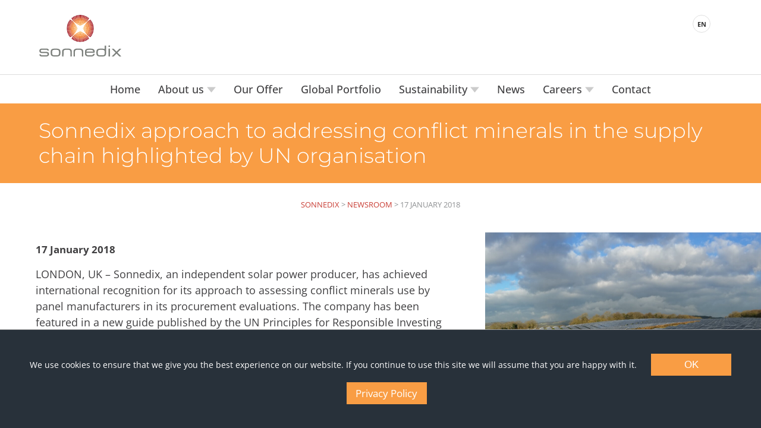

--- FILE ---
content_type: text/html; charset=UTF-8
request_url: https://www.sonnedix.com/news/sonnedix-approach-to-addressing-conflict-minerals-in-the-supply-chain-highlighted-by-un-organisation
body_size: 17057
content:

		<!DOCTYPE html>

	<html lang="en">
	<head>

					<!-- Google tag (gtag.js) -->
			<script async src="https://www.googletagmanager.com/gtag/js?id=G-R0DSZZCT0N"></script>
			<script>
				window.dataLayer = window.dataLayer || [];
				function gtag(){dataLayer.push(arguments);}
				gtag('js', new Date());

				gtag('config', 'G-R0DSZZCT0N');
			</script>
		
		<style>/* #cookie-notice .cn-button {
	border: none;
	display: inline-block !important;
	margin-left: 20px !important;
	width: 150px;
} */
.cookie-notice {
	position: fixed;
	background-color: #28313A;
	color: white;
	padding: 20px;
	bottom: 20px;
	left: 20px;
	right: 20px;
}

.cookie_banner {
	background-color: #28313A	!important;
	border-top: 1px solid #999;
	bottom: 0;
	left: 0;
	padding: 40px;
	position: fixed;
	right: 0;
	text-align: center;
	z-index: 999999;
}

.cookie_banner__text {
	margin-bottom: 20px;
}

.cookie_banner__text {
	color: #fff;
	display: inline-block;
	font-size: 14px;
}

.cookie_banner__button {
	background-color: #f99d44;
	border: none;
	color: #fff;
	cursor: pointer;
	display: inline-block;
	font-size: 17px;
	margin-left: 20px;
	min-width: 135px;
	outline: none;
	padding: 10px 15px;
	transition: all 0.3s;
}

.cookie_banner__button:hover {
	opacity: 0.8;
}
 .Environment {
	position: fixed;
	left: 0;
	top: 200px;
	z-index: 9999;
}

.Environment__inner {
	transform: rotate(-90deg);
	transform-origin: top left;
	padding: 10px;
	text-transform: uppercase;
	font-weight: 500;
	color: #FFF;

}

.Environment--uat .Environment__inner {
	background-color: #FE5100;
}

.Environment--development .Environment__inner {
	background-color: #69B82E;
} /* Montserrat */

/* cyrillic-ext */
@font-face {
  font-family: 'Montserrat';
  font-style: italic;
  font-weight: 100 900;
  font-display: swap;
  src: url(https://fonts.gstatic.com/s/montserrat/v29/JTUQjIg1_i6t8kCHKm459WxRxC7m0dJ9pQOik20.woff2) format('woff2');
  unicode-range: U+0460-052F, U+1C80-1C8A, U+20B4, U+2DE0-2DFF, U+A640-A69F, U+FE2E-FE2F;
}
/* cyrillic */
@font-face {
  font-family: 'Montserrat';
  font-style: italic;
  font-weight: 100 900;
  font-display: swap;
  src: url(https://fonts.gstatic.com/s/montserrat/v29/JTUQjIg1_i6t8kCHKm459WxRzS7m0dJ9pQOik20.woff2) format('woff2');
  unicode-range: U+0301, U+0400-045F, U+0490-0491, U+04B0-04B1, U+2116;
}
/* vietnamese */
@font-face {
  font-family: 'Montserrat';
  font-style: italic;
  font-weight: 100 900;
  font-display: swap;
  src: url(https://fonts.gstatic.com/s/montserrat/v29/JTUQjIg1_i6t8kCHKm459WxRxi7m0dJ9pQOik20.woff2) format('woff2');
  unicode-range: U+0102-0103, U+0110-0111, U+0128-0129, U+0168-0169, U+01A0-01A1, U+01AF-01B0, U+0300-0301, U+0303-0304, U+0308-0309, U+0323, U+0329, U+1EA0-1EF9, U+20AB;
}
/* latin-ext */
@font-face {
  font-family: 'Montserrat';
  font-style: italic;
  font-weight: 100 900;
  font-display: swap;
  src: url(https://fonts.gstatic.com/s/montserrat/v29/JTUQjIg1_i6t8kCHKm459WxRxy7m0dJ9pQOik20.woff2) format('woff2');
  unicode-range: U+0100-02BA, U+02BD-02C5, U+02C7-02CC, U+02CE-02D7, U+02DD-02FF, U+0304, U+0308, U+0329, U+1D00-1DBF, U+1E00-1E9F, U+1EF2-1EFF, U+2020, U+20A0-20AB, U+20AD-20C0, U+2113, U+2C60-2C7F, U+A720-A7FF;
}
/* latin */
@font-face {
  font-family: 'Montserrat';
  font-style: italic;
  font-weight: 100 900;
  font-display: swap;
  src: url(https://fonts.gstatic.com/s/montserrat/v29/JTUQjIg1_i6t8kCHKm459WxRyS7m0dJ9pQOi.woff2) format('woff2');
  unicode-range: U+0000-00FF, U+0131, U+0152-0153, U+02BB-02BC, U+02C6, U+02DA, U+02DC, U+0304, U+0308, U+0329, U+2000-206F, U+20AC, U+2122, U+2191, U+2193, U+2212, U+2215, U+FEFF, U+FFFD;
}
/* cyrillic-ext */
@font-face {
  font-family: 'Montserrat';
  font-style: normal;
  font-weight: 100 900;
  font-display: swap;
  src: url(https://fonts.gstatic.com/s/montserrat/v29/JTUSjIg1_i6t8kCHKm459WRhyyTn89ddpROi.woff2) format('woff2');
  unicode-range: U+0460-052F, U+1C80-1C8A, U+20B4, U+2DE0-2DFF, U+A640-A69F, U+FE2E-FE2F;
}
/* cyrillic */
@font-face {
  font-family: 'Montserrat';
  font-style: normal;
  font-weight: 100 900;
  font-display: swap;
  src: url(https://fonts.gstatic.com/s/montserrat/v29/JTUSjIg1_i6t8kCHKm459W1hyyTn89ddpROi.woff2) format('woff2');
  unicode-range: U+0301, U+0400-045F, U+0490-0491, U+04B0-04B1, U+2116;
}
/* vietnamese */
@font-face {
  font-family: 'Montserrat';
  font-style: normal;
  font-weight: 100 900;
  font-display: swap;
  src: url(https://fonts.gstatic.com/s/montserrat/v29/JTUSjIg1_i6t8kCHKm459WZhyyTn89ddpROi.woff2) format('woff2');
  unicode-range: U+0102-0103, U+0110-0111, U+0128-0129, U+0168-0169, U+01A0-01A1, U+01AF-01B0, U+0300-0301, U+0303-0304, U+0308-0309, U+0323, U+0329, U+1EA0-1EF9, U+20AB;
}
/* latin-ext */
@font-face {
  font-family: 'Montserrat';
  font-style: normal;
  font-weight: 100 900;
  font-display: swap;
  src: url(https://fonts.gstatic.com/s/montserrat/v29/JTUSjIg1_i6t8kCHKm459WdhyyTn89ddpROi.woff2) format('woff2');
  unicode-range: U+0100-02BA, U+02BD-02C5, U+02C7-02CC, U+02CE-02D7, U+02DD-02FF, U+0304, U+0308, U+0329, U+1D00-1DBF, U+1E00-1E9F, U+1EF2-1EFF, U+2020, U+20A0-20AB, U+20AD-20C0, U+2113, U+2C60-2C7F, U+A720-A7FF;
}
/* latin */
@font-face {
  font-family: 'Montserrat';
  font-style: normal;
  font-weight: 100 900;
  font-display: swap;
  src: url(https://fonts.gstatic.com/s/montserrat/v29/JTUSjIg1_i6t8kCHKm459WlhyyTn89ddpQ.woff2) format('woff2');
  unicode-range: U+0000-00FF, U+0131, U+0152-0153, U+02BB-02BC, U+02C6, U+02DA, U+02DC, U+0304, U+0308, U+0329, U+2000-206F, U+20AC, U+2122, U+2191, U+2193, U+2212, U+2215, U+FEFF, U+FFFD;
}

/* Open Sans */
/* cyrillic-ext */
@font-face {
  font-family: 'Open Sans';
  font-style: italic;
  font-weight: 300 800;
  font-stretch: 100%;
  font-display: swap;
  src: url(https://fonts.gstatic.com/s/opensans/v40/memtYaGs126MiZpBA-UFUIcVXSCEkx2cmqvXlWqWtE6F15M.woff2) format('woff2');
  unicode-range: U+0460-052F, U+1C80-1C8A, U+20B4, U+2DE0-2DFF, U+A640-A69F, U+FE2E-FE2F;
}
/* cyrillic */
@font-face {
  font-family: 'Open Sans';
  font-style: italic;
  font-weight: 300 800;
  font-stretch: 100%;
  font-display: swap;
  src: url(https://fonts.gstatic.com/s/opensans/v40/memtYaGs126MiZpBA-UFUIcVXSCEkx2cmqvXlWqWvU6F15M.woff2) format('woff2');
  unicode-range: U+0301, U+0400-045F, U+0490-0491, U+04B0-04B1, U+2116;
}
/* greek-ext */
@font-face {
  font-family: 'Open Sans';
  font-style: italic;
  font-weight: 300 800;
  font-stretch: 100%;
  font-display: swap;
  src: url(https://fonts.gstatic.com/s/opensans/v40/memtYaGs126MiZpBA-UFUIcVXSCEkx2cmqvXlWqWtU6F15M.woff2) format('woff2');
  unicode-range: U+1F00-1FFF;
}
/* greek */
@font-face {
  font-family: 'Open Sans';
  font-style: italic;
  font-weight: 300 800;
  font-stretch: 100%;
  font-display: swap;
  src: url(https://fonts.gstatic.com/s/opensans/v40/memtYaGs126MiZpBA-UFUIcVXSCEkx2cmqvXlWqWuk6F15M.woff2) format('woff2');
  unicode-range: U+0370-0377, U+037A-037F, U+0384-038A, U+038C, U+038E-03A1, U+03A3-03FF;
}
/* hebrew */
@font-face {
  font-family: 'Open Sans';
  font-style: italic;
  font-weight: 300 800;
  font-stretch: 100%;
  font-display: swap;
  src: url(https://fonts.gstatic.com/s/opensans/v40/memtYaGs126MiZpBA-UFUIcVXSCEkx2cmqvXlWqWu06F15M.woff2) format('woff2');
  unicode-range: U+0307-0308, U+0590-05FF, U+200C-2010, U+20AA, U+25CC, U+FB1D-FB4F;
}
/* math */
@font-face {
  font-family: 'Open Sans';
  font-style: italic;
  font-weight: 300 800;
  font-stretch: 100%;
  font-display: swap;
  src: url(https://fonts.gstatic.com/s/opensans/v40/memtYaGs126MiZpBA-UFUIcVXSCEkx2cmqvXlWqWxU6F15M.woff2) format('woff2');
  unicode-range: U+0302-0303, U+0305, U+0307-0308, U+0310, U+0312, U+0315, U+031A, U+0326-0327, U+032C, U+032F-0330, U+0332-0333, U+0338, U+033A, U+0346, U+034D, U+0391-03A1, U+03A3-03A9, U+03B1-03C9, U+03D1, U+03D5-03D6, U+03F0-03F1, U+03F4-03F5, U+2016-2017, U+2034-2038, U+203C, U+2040, U+2043, U+2047, U+2050, U+2057, U+205F, U+2070-2071, U+2074-208E, U+2090-209C, U+20D0-20DC, U+20E1, U+20E5-20EF, U+2100-2112, U+2114-2115, U+2117-2121, U+2123-214F, U+2190, U+2192, U+2194-21AE, U+21B0-21E5, U+21F1-21F2, U+21F4-2211, U+2213-2214, U+2216-22FF, U+2308-230B, U+2310, U+2319, U+231C-2321, U+2336-237A, U+237C, U+2395, U+239B-23B7, U+23D0, U+23DC-23E1, U+2474-2475, U+25AF, U+25B3, U+25B7, U+25BD, U+25C1, U+25CA, U+25CC, U+25FB, U+266D-266F, U+27C0-27FF, U+2900-2AFF, U+2B0E-2B11, U+2B30-2B4C, U+2BFE, U+3030, U+FF5B, U+FF5D, U+1D400-1D7FF, U+1EE00-1EEFF;
}
/* symbols */
@font-face {
  font-family: 'Open Sans';
  font-style: italic;
  font-weight: 300 800;
  font-stretch: 100%;
  font-display: swap;
  src: url(https://fonts.gstatic.com/s/opensans/v40/memtYaGs126MiZpBA-UFUIcVXSCEkx2cmqvXlWqW106F15M.woff2) format('woff2');
  unicode-range: U+0001-000C, U+000E-001F, U+007F-009F, U+20DD-20E0, U+20E2-20E4, U+2150-218F, U+2190, U+2192, U+2194-2199, U+21AF, U+21E6-21F0, U+21F3, U+2218-2219, U+2299, U+22C4-22C6, U+2300-243F, U+2440-244A, U+2460-24FF, U+25A0-27BF, U+2800-28FF, U+2921-2922, U+2981, U+29BF, U+29EB, U+2B00-2BFF, U+4DC0-4DFF, U+FFF9-FFFB, U+10140-1018E, U+10190-1019C, U+101A0, U+101D0-101FD, U+102E0-102FB, U+10E60-10E7E, U+1D2C0-1D2D3, U+1D2E0-1D37F, U+1F000-1F0FF, U+1F100-1F1AD, U+1F1E6-1F1FF, U+1F30D-1F30F, U+1F315, U+1F31C, U+1F31E, U+1F320-1F32C, U+1F336, U+1F378, U+1F37D, U+1F382, U+1F393-1F39F, U+1F3A7-1F3A8, U+1F3AC-1F3AF, U+1F3C2, U+1F3C4-1F3C6, U+1F3CA-1F3CE, U+1F3D4-1F3E0, U+1F3ED, U+1F3F1-1F3F3, U+1F3F5-1F3F7, U+1F408, U+1F415, U+1F41F, U+1F426, U+1F43F, U+1F441-1F442, U+1F444, U+1F446-1F449, U+1F44C-1F44E, U+1F453, U+1F46A, U+1F47D, U+1F4A3, U+1F4B0, U+1F4B3, U+1F4B9, U+1F4BB, U+1F4BF, U+1F4C8-1F4CB, U+1F4D6, U+1F4DA, U+1F4DF, U+1F4E3-1F4E6, U+1F4EA-1F4ED, U+1F4F7, U+1F4F9-1F4FB, U+1F4FD-1F4FE, U+1F503, U+1F507-1F50B, U+1F50D, U+1F512-1F513, U+1F53E-1F54A, U+1F54F-1F5FA, U+1F610, U+1F650-1F67F, U+1F687, U+1F68D, U+1F691, U+1F694, U+1F698, U+1F6AD, U+1F6B2, U+1F6B9-1F6BA, U+1F6BC, U+1F6C6-1F6CF, U+1F6D3-1F6D7, U+1F6E0-1F6EA, U+1F6F0-1F6F3, U+1F6F7-1F6FC, U+1F700-1F7FF, U+1F800-1F80B, U+1F810-1F847, U+1F850-1F859, U+1F860-1F887, U+1F890-1F8AD, U+1F8B0-1F8BB, U+1F8C0-1F8C1, U+1F900-1F90B, U+1F93B, U+1F946, U+1F984, U+1F996, U+1F9E9, U+1FA00-1FA6F, U+1FA70-1FA7C, U+1FA80-1FA89, U+1FA8F-1FAC6, U+1FACE-1FADC, U+1FADF-1FAE9, U+1FAF0-1FAF8, U+1FB00-1FBFF;
}
/* vietnamese */
@font-face {
  font-family: 'Open Sans';
  font-style: italic;
  font-weight: 300 800;
  font-stretch: 100%;
  font-display: swap;
  src: url(https://fonts.gstatic.com/s/opensans/v40/memtYaGs126MiZpBA-UFUIcVXSCEkx2cmqvXlWqWtk6F15M.woff2) format('woff2');
  unicode-range: U+0102-0103, U+0110-0111, U+0128-0129, U+0168-0169, U+01A0-01A1, U+01AF-01B0, U+0300-0301, U+0303-0304, U+0308-0309, U+0323, U+0329, U+1EA0-1EF9, U+20AB;
}
/* latin-ext */
@font-face {
  font-family: 'Open Sans';
  font-style: italic;
  font-weight: 300 800;
  font-stretch: 100%;
  font-display: swap;
  src: url(https://fonts.gstatic.com/s/opensans/v40/memtYaGs126MiZpBA-UFUIcVXSCEkx2cmqvXlWqWt06F15M.woff2) format('woff2');
  unicode-range: U+0100-02BA, U+02BD-02C5, U+02C7-02CC, U+02CE-02D7, U+02DD-02FF, U+0304, U+0308, U+0329, U+1D00-1DBF, U+1E00-1E9F, U+1EF2-1EFF, U+2020, U+20A0-20AB, U+20AD-20C0, U+2113, U+2C60-2C7F, U+A720-A7FF;
}
/* latin */
@font-face {
  font-family: 'Open Sans';
  font-style: italic;
  font-weight: 300 800;
  font-stretch: 100%;
  font-display: swap;
  src: url(https://fonts.gstatic.com/s/opensans/v40/memtYaGs126MiZpBA-UFUIcVXSCEkx2cmqvXlWqWuU6F.woff2) format('woff2');
  unicode-range: U+0000-00FF, U+0131, U+0152-0153, U+02BB-02BC, U+02C6, U+02DA, U+02DC, U+0304, U+0308, U+0329, U+2000-206F, U+20AC, U+2122, U+2191, U+2193, U+2212, U+2215, U+FEFF, U+FFFD;
}
/* cyrillic-ext */
@font-face {
  font-family: 'Open Sans';
  font-style: normal;
  font-weight: 300 800;
  font-stretch: 100%;
  font-display: swap;
  src: url(https://fonts.gstatic.com/s/opensans/v40/memvYaGs126MiZpBA-UvWbX2vVnXBbObj2OVTSKmu1aB.woff2) format('woff2');
  unicode-range: U+0460-052F, U+1C80-1C8A, U+20B4, U+2DE0-2DFF, U+A640-A69F, U+FE2E-FE2F;
}
/* cyrillic */
@font-face {
  font-family: 'Open Sans';
  font-style: normal;
  font-weight: 300 800;
  font-stretch: 100%;
  font-display: swap;
  src: url(https://fonts.gstatic.com/s/opensans/v40/memvYaGs126MiZpBA-UvWbX2vVnXBbObj2OVTSumu1aB.woff2) format('woff2');
  unicode-range: U+0301, U+0400-045F, U+0490-0491, U+04B0-04B1, U+2116;
}
/* greek-ext */
@font-face {
  font-family: 'Open Sans';
  font-style: normal;
  font-weight: 300 800;
  font-stretch: 100%;
  font-display: swap;
  src: url(https://fonts.gstatic.com/s/opensans/v40/memvYaGs126MiZpBA-UvWbX2vVnXBbObj2OVTSOmu1aB.woff2) format('woff2');
  unicode-range: U+1F00-1FFF;
}
/* greek */
@font-face {
  font-family: 'Open Sans';
  font-style: normal;
  font-weight: 300 800;
  font-stretch: 100%;
  font-display: swap;
  src: url(https://fonts.gstatic.com/s/opensans/v40/memvYaGs126MiZpBA-UvWbX2vVnXBbObj2OVTSymu1aB.woff2) format('woff2');
  unicode-range: U+0370-0377, U+037A-037F, U+0384-038A, U+038C, U+038E-03A1, U+03A3-03FF;
}
/* hebrew */
@font-face {
  font-family: 'Open Sans';
  font-style: normal;
  font-weight: 300 800;
  font-stretch: 100%;
  font-display: swap;
  src: url(https://fonts.gstatic.com/s/opensans/v40/memvYaGs126MiZpBA-UvWbX2vVnXBbObj2OVTS2mu1aB.woff2) format('woff2');
  unicode-range: U+0307-0308, U+0590-05FF, U+200C-2010, U+20AA, U+25CC, U+FB1D-FB4F;
}
/* math */
@font-face {
  font-family: 'Open Sans';
  font-style: normal;
  font-weight: 300 800;
  font-stretch: 100%;
  font-display: swap;
  src: url(https://fonts.gstatic.com/s/opensans/v40/memvYaGs126MiZpBA-UvWbX2vVnXBbObj2OVTVOmu1aB.woff2) format('woff2');
  unicode-range: U+0302-0303, U+0305, U+0307-0308, U+0310, U+0312, U+0315, U+031A, U+0326-0327, U+032C, U+032F-0330, U+0332-0333, U+0338, U+033A, U+0346, U+034D, U+0391-03A1, U+03A3-03A9, U+03B1-03C9, U+03D1, U+03D5-03D6, U+03F0-03F1, U+03F4-03F5, U+2016-2017, U+2034-2038, U+203C, U+2040, U+2043, U+2047, U+2050, U+2057, U+205F, U+2070-2071, U+2074-208E, U+2090-209C, U+20D0-20DC, U+20E1, U+20E5-20EF, U+2100-2112, U+2114-2115, U+2117-2121, U+2123-214F, U+2190, U+2192, U+2194-21AE, U+21B0-21E5, U+21F1-21F2, U+21F4-2211, U+2213-2214, U+2216-22FF, U+2308-230B, U+2310, U+2319, U+231C-2321, U+2336-237A, U+237C, U+2395, U+239B-23B7, U+23D0, U+23DC-23E1, U+2474-2475, U+25AF, U+25B3, U+25B7, U+25BD, U+25C1, U+25CA, U+25CC, U+25FB, U+266D-266F, U+27C0-27FF, U+2900-2AFF, U+2B0E-2B11, U+2B30-2B4C, U+2BFE, U+3030, U+FF5B, U+FF5D, U+1D400-1D7FF, U+1EE00-1EEFF;
}
/* symbols */
@font-face {
  font-family: 'Open Sans';
  font-style: normal;
  font-weight: 300 800;
  font-stretch: 100%;
  font-display: swap;
  src: url(https://fonts.gstatic.com/s/opensans/v40/memvYaGs126MiZpBA-UvWbX2vVnXBbObj2OVTUGmu1aB.woff2) format('woff2');
  unicode-range: U+0001-000C, U+000E-001F, U+007F-009F, U+20DD-20E0, U+20E2-20E4, U+2150-218F, U+2190, U+2192, U+2194-2199, U+21AF, U+21E6-21F0, U+21F3, U+2218-2219, U+2299, U+22C4-22C6, U+2300-243F, U+2440-244A, U+2460-24FF, U+25A0-27BF, U+2800-28FF, U+2921-2922, U+2981, U+29BF, U+29EB, U+2B00-2BFF, U+4DC0-4DFF, U+FFF9-FFFB, U+10140-1018E, U+10190-1019C, U+101A0, U+101D0-101FD, U+102E0-102FB, U+10E60-10E7E, U+1D2C0-1D2D3, U+1D2E0-1D37F, U+1F000-1F0FF, U+1F100-1F1AD, U+1F1E6-1F1FF, U+1F30D-1F30F, U+1F315, U+1F31C, U+1F31E, U+1F320-1F32C, U+1F336, U+1F378, U+1F37D, U+1F382, U+1F393-1F39F, U+1F3A7-1F3A8, U+1F3AC-1F3AF, U+1F3C2, U+1F3C4-1F3C6, U+1F3CA-1F3CE, U+1F3D4-1F3E0, U+1F3ED, U+1F3F1-1F3F3, U+1F3F5-1F3F7, U+1F408, U+1F415, U+1F41F, U+1F426, U+1F43F, U+1F441-1F442, U+1F444, U+1F446-1F449, U+1F44C-1F44E, U+1F453, U+1F46A, U+1F47D, U+1F4A3, U+1F4B0, U+1F4B3, U+1F4B9, U+1F4BB, U+1F4BF, U+1F4C8-1F4CB, U+1F4D6, U+1F4DA, U+1F4DF, U+1F4E3-1F4E6, U+1F4EA-1F4ED, U+1F4F7, U+1F4F9-1F4FB, U+1F4FD-1F4FE, U+1F503, U+1F507-1F50B, U+1F50D, U+1F512-1F513, U+1F53E-1F54A, U+1F54F-1F5FA, U+1F610, U+1F650-1F67F, U+1F687, U+1F68D, U+1F691, U+1F694, U+1F698, U+1F6AD, U+1F6B2, U+1F6B9-1F6BA, U+1F6BC, U+1F6C6-1F6CF, U+1F6D3-1F6D7, U+1F6E0-1F6EA, U+1F6F0-1F6F3, U+1F6F7-1F6FC, U+1F700-1F7FF, U+1F800-1F80B, U+1F810-1F847, U+1F850-1F859, U+1F860-1F887, U+1F890-1F8AD, U+1F8B0-1F8BB, U+1F8C0-1F8C1, U+1F900-1F90B, U+1F93B, U+1F946, U+1F984, U+1F996, U+1F9E9, U+1FA00-1FA6F, U+1FA70-1FA7C, U+1FA80-1FA89, U+1FA8F-1FAC6, U+1FACE-1FADC, U+1FADF-1FAE9, U+1FAF0-1FAF8, U+1FB00-1FBFF;
}
/* vietnamese */
@font-face {
  font-family: 'Open Sans';
  font-style: normal;
  font-weight: 300 800;
  font-stretch: 100%;
  font-display: swap;
  src: url(https://fonts.gstatic.com/s/opensans/v40/memvYaGs126MiZpBA-UvWbX2vVnXBbObj2OVTSCmu1aB.woff2) format('woff2');
  unicode-range: U+0102-0103, U+0110-0111, U+0128-0129, U+0168-0169, U+01A0-01A1, U+01AF-01B0, U+0300-0301, U+0303-0304, U+0308-0309, U+0323, U+0329, U+1EA0-1EF9, U+20AB;
}
/* latin-ext */
@font-face {
  font-family: 'Open Sans';
  font-style: normal;
  font-weight: 300 800;
  font-stretch: 100%;
  font-display: swap;
  src: url(https://fonts.gstatic.com/s/opensans/v40/memvYaGs126MiZpBA-UvWbX2vVnXBbObj2OVTSGmu1aB.woff2) format('woff2');
  unicode-range: U+0100-02BA, U+02BD-02C5, U+02C7-02CC, U+02CE-02D7, U+02DD-02FF, U+0304, U+0308, U+0329, U+1D00-1DBF, U+1E00-1E9F, U+1EF2-1EFF, U+2020, U+20A0-20AB, U+20AD-20C0, U+2113, U+2C60-2C7F, U+A720-A7FF;
}
/* latin */
@font-face {
  font-family: 'Open Sans';
  font-style: normal;
  font-weight: 300 800;
  font-stretch: 100%;
  font-display: swap;
  src: url(https://fonts.gstatic.com/s/opensans/v40/memvYaGs126MiZpBA-UvWbX2vVnXBbObj2OVTS-muw.woff2) format('woff2');
  unicode-range: U+0000-00FF, U+0131, U+0152-0153, U+02BB-02BC, U+02C6, U+02DA, U+02DC, U+0304, U+0308, U+0329, U+2000-206F, U+20AC, U+2122, U+2191, U+2193, U+2212, U+2215, U+FEFF, U+FFFD;
} /*
orange: #f99d44;
red: #c93e35;
green: #8f9e59;
light-blue: #6fb5d7;
dark-blue: #6d8e9c;
light-grey: #f4f4f4;
dark-grey: #28313A;
*/

* {
	margin: 0;
	padding: 0;
	line-height: 1;
	list-style-type: none;
	-webkit-box-sizing: border-box;
	        box-sizing: border-box;
	-webkit-font-smoothing: antialiased;
  	-moz-osx-font-smoothing: grayscale;
  	background-repeat: no-repeat;
  	background-position: center center;
  	-webkit-transition: all 0.5s ease;
  	-o-transition: all 0.5s ease;
  	transition: all 0.5s ease
}

body {
	color: #414042;
	font-family: "Open Sans", sans-serif;
  	font-optical-sizing: auto;
	font-size: 17px;
}



/* Headings, Paragraphs, Anchors and Lists
---------------------------------------------------------*/

h1 {
	color: #c93e35;
	font-family: "Montserrat", sans-serif;
	font-size: 30px;
	font-weight: 400;
	line-height: 120%;
}

hr {
	border: 0;
	max-width: 200px;
	background-color: #A7A9AC;
	height: 5px;
	margin-top: 20px;
}

h2 {
	font-family: "Montserrat", sans-serif;
	font-size: 25px;
}

h3 {
	font-family: "Montserrat", sans-serif;
}


p, .singlenews__main li {
	color: #414042;
	font-size: 18px;
	line-height: 1.5;
	margin: 0 0 20px 0;
}

a {
	text-decoration: none;
	color: #c93e35;
}

a:hover {
	opacity: 0.8;
}

/*
Colours
--------------------------------------------------------*/

.white {
	color: #fff;
}

.orangeBG {
	background-color: #fff;
}

.orange {
	color: #f99d44;
}

.orangeBG {
	background-color: #f99d44;
}

.red {
	color: #c93e35;
}

.redBG {
	background-color: #c93e35;
}

.green {
	color: #8f9e59;
}

.greenBG {
	background-color: #8f9e59;
}

.light-blue {
	color: #6fb5d7;
}

.light-blueBG {
	background-color: #6fb5d7;
}

.dark-blue {
	color: #6d8e9c;
}

.dark-blueBG {
	background-color: #6d8e9c;
}

.light-grey {
	color: #f4f4f4;
}

.light-greyBG {
	background-color: #f4f4f4;
}

.dark-grey {
	color: #28313A;
}

.dark-greyBG {
	background-color: #28313A;
}

.aqua {
	color: #007b97 ;
}

.aquaBG {
	background-color: #007b97 ;
}


/* Wrappers
---------------------------------------------------------*/

.wrapper {
	margin: 0 auto;
	max-width: 1440px;
}

.container {
	align-items: inherit;
	-webkit-box-pack: inherit;
	-ms-flex-pack: inherit;
	display: inherit;
	-webkit-box-align: inherit;
	-ms-flex-align: inherit;
	justify-content: inherit;
	margin: 0 auto;
	max-width: 1190px;
	padding-left: 20px;
	padding-right: 20px;
	width: 100%;
}

/* 
 * Cookie Notice
 */



/**	
 * Theatre
 **/

.theatre {
    position:  fixed;
    display:  flex;
    justify-content: center;
    align-items:  center;
    top:  0; bottom:  0;
    left:  0; right:  0;
    background-color: rgba(0, 0, 0, 0.7);
    z-index: 99;
}

.theatre__window {
	background-color: #FFF;
	box-shadow: 0px 0px 70px rgba(0, 0, 0, 0.9);
	height: 800px;
	position: relative;
    width: 80%;
}

.theatre__window iframe {
	height: 800px !important;
    width: 100% !important;
}

.theatre__close {
	color: #fff;
	content: 'X';
	cursor: pointer;
	font-size: 32px;
	position: absolute;
	top: -50px;
	right: 0;
}

img.size-large {
	width: 100%;
	height: auto;
}

.media_kit__link {
	border-bottom: 1px solid #E8E8E8;
	color: #414042;
	display: block;
	max-width: 500px;	
	text-align: left;
	padding: 10px 10px 10px 0;
	line-height: 140%;
}

.media_kit__link:hover {
	color: #c93e35;
}

@media only screen and (max-width: 1440px) {

	.theatre__window {
		width: 90%;
	}

}

@media only screen and (max-width: 1200px) {

	.theatre__window {
		height: 662px;
	}

	.theatre__window iframe {
		height: 662px !important;
	}
}


@media only screen and (max-width: 1000px) {

	.theatre__window {
		height: 562px;
		/* width: 100%; */
	}

	.theatre__window iframe {
		height: 562px !important;
	}
}

@media only screen and (max-width: 800px) {

	.theatre__window {
		height: 450px;
	}
	.theatre__window iframe {
		height: 450px !important;
	}
	
}

@media only screen and (max-width: 670px) {

	.theatre__window {
		height: 360px;
	}
	.theatre__window iframe {
		height: 360px !important;
	}
	
}

@media only screen and (max-width: 570px) {

	.theatre__window {
		height: 320px;
		width: 100%;
	}
	.theatre__window iframe {
		height: 320px !important;
	}
	
}

@media only screen and (max-width: 430px) {

	.theatre__window {
		height: 300px;
	}
	
	.theatre__window iframe {
		height: 300px !important;
	}
}


@media only screen and (max-width: 380px) {

	.container {
		padding-left: 10px;
		padding-right: 10px;
	}
}
 /* Slider */
.slick-slider
{
    position: relative;

    display: block;
    box-sizing: border-box;

    -webkit-user-select: none;
       -moz-user-select: none;
        -ms-user-select: none;
            user-select: none;

    -webkit-touch-callout: none;
    -khtml-user-select: none;
    -ms-touch-action: pan-y;
        touch-action: pan-y;
    -webkit-tap-highlight-color: transparent;
}

.slick-list
{
    position: relative;

    display: block;
    overflow: hidden;

    margin: 0;
    padding: 0;
}
.slick-list:focus
{
    outline: none;
}
.slick-list.dragging
{
    cursor: pointer;
    cursor: hand;
}

.slick-slider .slick-track,
.slick-slider .slick-list
{
    -webkit-transform: translate3d(0, 0, 0);
       -moz-transform: translate3d(0, 0, 0);
        -ms-transform: translate3d(0, 0, 0);
         -o-transform: translate3d(0, 0, 0);
            transform: translate3d(0, 0, 0);
}

.slick-track
{
    position: relative;
    top: 0;
    left: 0;

    display: block;
    margin-left: auto;
    margin-right: auto;
}
.slick-track:before,
.slick-track:after
{
    display: table;

    content: '';
}
.slick-track:after
{
    clear: both;
}
.slick-loading .slick-track
{
    visibility: hidden;
}

.slick-slide
{
    display: none;
    float: left;

    height: 100%;
    min-height: 1px;
}
[dir='rtl'] .slick-slide
{
    float: right;
}
.slick-slide img
{
    display: block;
}
.slick-slide.slick-loading img
{
    display: none;
}
.slick-slide.dragging img
{
    pointer-events: none;
}
.slick-initialized .slick-slide
{
    display: block;
}
.slick-loading .slick-slide
{
    visibility: hidden;
}
.slick-vertical .slick-slide
{
    display: block;

    height: auto;

    border: 1px solid transparent;
}
.slick-arrow.slick-hidden {
    display: none;
} /* Navigation CSS */

.header__navigation {
	--animate-duration: 0.5s; 
	background-color: #fff;
	bottom: 0;
	box-shadow: -2px 0 8px #999;
	display: none;
	overflow: scroll;
	padding: 8em 0 0 4em;
	position: fixed;
	right: 0;
	top: 0;
	width: 400px;
	z-index: 999;
}

.header__navigation.active, 
.header__navigation .sub-menu.active, 
.header__navigation__overlay.active {
	display: block;
}

.trigger.rotate {
	transform: rotate(180deg);
}

.header__navigation .menu_item {
	margin: 30px 0;
	text-align: left;
}

.trigger {
	background-repeat: no-repeat;
	background-size: contain;
	cursor: pointer;
	display: inline-block;
	height: 10px;
	margin-left: 5px;
	width: 30px;
}

.header__navigation .menu_item a {
	color: #434244;
	display: inline-block;
	font-size: 20px;
	font-weight: 600;
	padding: 5px;
	text-align: left;
}

.header__navigation .menu_item.current > a, 
.header__navigation a:focus, 
.header__navigation a:active {
	color: #FE5000;
}

.header__navigation .sub_menu {
	display: none;
}

.header__navigation .sub_menu.active {
	display: block;
}

.header__navigation .sub_menu .menu_item {
	margin: 10px 0;
}

.header__navigation .sub_menu .menu_item a {
	font-size: 16px;
	font-weight: 300;
}


@media only screen and (max-width: 650px) {

	.header__navigation {
		width: 80%;
	}
}
 /* Header
---------------------------------------------------------*/

.header {
	display: -webkit-box;  
	display: -ms-flexbox;
	display: flex;
	
	-webkit-box-align: flex-start;
    -ms-flex-align: flex-start;
    align-items: flex-start;
	
	-webkit-box-pack: justify;
    -ms-flex-pack: justify;
    justify-content: space-between;

	margin: 25px auto;
}

.header__rightContainer {
    position: relative;
}

.header__logo {
	display: block;
	background-image: url('../images/Sonnedix_PrimaryLogo.svg');
	background-repeat: no-repeat;
	background-size: contain;
	width: 140px;
	height: 70px;
}

.header__searchMenuDiv  {
	display: -webkit-box;  
	display: -ms-flexbox;
	display: flex;
	
	-webkit-box-align: flex-end;
    -ms-flex-align: flex-end;
    align-items: flex-end;

	-webkit-box-orient: horizontal;
	-webkit-box-direction: reverse;
	-ms-flex-direction: row-reverse;
	flex-direction: row-reverse; 

	margin: 35px 25px 10px 0;
}

.header__searchBar {
    border: 0;
    background-color: #CCCCCC;
    background-image: url('../svg/searchIcon.svg');
    background-position: center 3px;
    background-size: 22px;
    font-size: 14px;
    height: 28px;
    margin-right: 20px;
    outline: none;
    padding-left: 28px;
    width: 28px;
}

.header__searchBar:active, 
.header__searchBar:focus {
	background-position: 3px center;
	width: 300px;
}

.hamburger {
	background-color: transparent;
	border: 0;
	color: inherit;
	cursor: pointer;
	display: none;
	font: inherit;
	outline: none;
	overflow: visible;
	padding: 0;
	text-transform: none;
	-webkit-transition-property: opacity, -webkit-filter;
	transition-property: opacity, -webkit-filter;
	-o-transition-property: opacity, filter;
	transition-property: opacity, filter;
	transition-property: opacity, filter, -webkit-filter;
	-webkit-transition-duration: 0.15s;
	     -o-transition-duration: 0.15s;
	        transition-duration: 0.15s;
	-webkit-transition-timing-function: linear;
	     -o-transition-timing-function: linear;
	        transition-timing-function: linear;
	z-index: 999999999;
}

.hamburger:hover, 
.hamburger.is-active:hover {
	opacity: 0.7;
	outline: none;
}

.hamburger.is-active .hamburger-inner,
.hamburger.is-active .hamburger-inner::before,
.hamburger.is-active .hamburger-inner::after {
	background-color: #737773; 
}

.hamburger-box {
	width: 40px;
	height: 24px;
	display: inline-block;
	outline: none;
	position: relative;
}

.hamburger-inner {
	display: block;
	top: 50%;
	margin-top: -2px; 
}
.hamburger-inner, .hamburger-inner::before, .hamburger-inner::after {
	width: 40px;
	height: 2px;
	background-color: #737773; 
	border-radius: 4px;
	position: absolute;
	-webkit-transition-property: -webkit-transform;
	transition-property: -webkit-transform;
	-o-transition-property: transform;
	transition-property: transform;
	transition-property: transform, -webkit-transform;
	-webkit-transition-duration: 0.15s;
	     -o-transition-duration: 0.15s;
	        transition-duration: 0.15s;
	-webkit-transition-timing-function: ease;
	     -o-transition-timing-function: ease;
	        transition-timing-function: ease; 
}

.hamburger-inner::before, .hamburger-inner::after{ 
	content: "";
	display: block;
}

.hamburger-inner::before {
	top: -10px; 
}

.hamburger-inner::after {
	bottom: -10px; 
}

/*
* Hamburger Spin
*/
.hamburger--spin .hamburger-inner {
	-webkit-transition-duration: 0.22s;
	     -o-transition-duration: 0.22s;
	        transition-duration: 0.22s;
	-webkit-transition-timing-function: cubic-bezier(0.55, 0.055, 0.675, 0.19);
	     -o-transition-timing-function: cubic-bezier(0.55, 0.055, 0.675, 0.19);
	        transition-timing-function: cubic-bezier(0.55, 0.055, 0.675, 0.19); 
}

.hamburger--spin .hamburger-inner::before {
	-webkit-transition: top 0.1s 0.25s ease-in, opacity 0.1s ease-in;
	-o-transition: top 0.1s 0.25s ease-in, opacity 0.1s ease-in;
	transition: top 0.1s 0.25s ease-in, opacity 0.1s ease-in;
}

.hamburger--spin .hamburger-inner::after {
	-webkit-transition: bottom 0.1s 0.25s ease-in, -webkit-transform 0.22s cubic-bezier(0.55, 0.055, 0.675, 0.19);
	transition: bottom 0.1s 0.25s ease-in, -webkit-transform 0.22s cubic-bezier(0.55, 0.055, 0.675, 0.19);
	-o-transition: bottom 0.1s 0.25s ease-in, transform 0.22s cubic-bezier(0.55, 0.055, 0.675, 0.19);
	transition: bottom 0.1s 0.25s ease-in, transform 0.22s cubic-bezier(0.55, 0.055, 0.675, 0.19);
	transition: bottom 0.1s 0.25s ease-in, transform 0.22s cubic-bezier(0.55, 0.055, 0.675, 0.19), -webkit-transform 0.22s cubic-bezier(0.55, 0.055, 0.675, 0.19);
}

.hamburger--spin.is-active .hamburger-inner {
	-webkit-transform: rotate(225deg);
	    -ms-transform: rotate(225deg);
	        transform: rotate(225deg);
	-webkit-transition-delay: 0.12s;
	     -o-transition-delay: 0.12s;
	        transition-delay: 0.12s;
	-webkit-transition-timing-function: cubic-bezier(0.215, 0.61, 0.355, 1);
	     -o-transition-timing-function: cubic-bezier(0.215, 0.61, 0.355, 1);
	        transition-timing-function: cubic-bezier(0.215, 0.61, 0.355, 1); 
}

.hamburger--spin.is-active .hamburger-inner::before {
	top: 0;
	opacity: 0;
	-webkit-transition: top 0.1s ease-out, opacity 0.1s 0.12s ease-out;
	-o-transition: top 0.1s ease-out, opacity 0.1s 0.12s ease-out;
	transition: top 0.1s ease-out, opacity 0.1s 0.12s ease-out;
}

.hamburger--spin.is-active .hamburger-inner::after {
	bottom: 0;
	-webkit-transform: rotate(-90deg);
	    -ms-transform: rotate(-90deg);
	        transform: rotate(-90deg);
	-webkit-transition: bottom 0.1s ease-out, -webkit-transform 0.22s 0.12s cubic-bezier(0.215, 0.61, 0.355, 1);
	transition: bottom 0.1s ease-out, -webkit-transform 0.22s 0.12s cubic-bezier(0.215, 0.61, 0.355, 1);
	-o-transition: bottom 0.1s ease-out, transform 0.22s 0.12s cubic-bezier(0.215, 0.61, 0.355, 1);
	transition: bottom 0.1s ease-out, transform 0.22s 0.12s cubic-bezier(0.215, 0.61, 0.355, 1);
	transition: bottom 0.1s ease-out, transform 0.22s 0.12s cubic-bezier(0.215, 0.61, 0.355, 1), -webkit-transform 0.22s 0.12s cubic-bezier(0.215, 0.61, 0.355, 1);
}

.header__navigation__overlay {
	display: none;
	-webkit-box-pack: center;
	    -ms-flex-pack: center;
	        justify-content: center;
	-webkit-box-align: center;
	    -ms-flex-align: center;
	        align-items: center;
	background-color: rgba(0, 0, 0, 0.15);
	position: fixed;
	top: 0;
	bottom: 0;
	left: 0;
	right: 0;
	z-index: 99;
}


@media only screen and (max-width: 1200px) {

	.hamburger {
		display: inline-block;
	}

	.header__mainNavigation {
		display: none;
	}
}

@media only screen and (max-width: 650px) {

	.header__searchBar:active, .header__searchBar:focus {
		width: 240px;
	}

}

@media only screen and (max-width: 580px) {

	.header {
		margin: 35px auto 70px auto;
	}
	
	.header__rightContainer {
		position: relative;
	}

	.header__searchMenuDiv {
		display: block;
		position: relative;
	}

	.hamburger {
		position: absolute;
		right: 0;
	}

	.header__searchBar {
		margin-right: 0;
		position: absolute;
		right: 0;
		top: 55px;
	}

	.header__searchBar:active, .header__searchBar:focus {
		width: 300px;
	}
	
}

@media only screen and (max-width: 460px) {

	.header__logo {
		width: 142px;
		height: 73px;
	}
}

@media only screen and (max-width: 430px) {

	.header__searchMenuDiv {
		margin: 22px 15px 10px 0;
	}
	
}

 /* Action Bar */

.action_bar {
    font-family: "Montserrat", sans-serif;
    height: -webkit-max-content;
    height: -moz-max-content;
    height: max-content;
    min-height: 80px;
    padding: 20px 1em;
    text-align: left;
    vertical-align: middle;
    width: 100%;
}

.action_bar--background_colour-grey {
    background: none;
    background-color: #f4f4f4;
}

.action_bar--margin-top, 
.action_bar--margin-both {
    margin-top: 40px;
}

.action_bar--margin-bottom, 
.action_bar--margin-both {
    margin-bottom: 40px;
}

.action_bar--text_align-centre {
    text-align: center;
}

.action_bar--width-fit {
    width: -webkit-fit-content;
    width: -moz-fit-content;
    width: fit-content;
    margin-left: auto;
    margin-right: auto;
    padding-left: 40px;
    padding-right: 40px;
}

.action_bar__container {
    -webkit-box-align: center;
        -ms-flex-align: center;
            align-items: center;
    display: -webkit-box;
    display: -ms-flexbox;
    display: flex;
}

.action_bar__link {
    width: 100%;
}

.action_bar__text {
    color: #ffffff;
    display: inline-block;
    font-size: 35px;
    font-weight: 300;
    line-height: 1.2;
    width: 100%;
}

.action_bar__text--colour-grey {
    color: #414042;
}

.action_bar__text.withLink::after {
    color: #ffffff;
    content: '>';
    font-weight: 300;
	margin-left: 10px;
	-webkit-transition: all 0.5s ease;
	-o-transition: all 0.5s ease;
	transition: all 0.5s ease;
}

.action_bar__text--colour-grey.withLink::after {
    color: #414042;
}

.action_bar__link:hover .action_bar__text.withLink::after {
    margin-left: 20px;
}

@media only screen and (max-width: 1280px) {

    .action_bar {
        font-size: 25px;
        padding: 25px 20px;
    }

    .action_bar .pipe {
        font-size: 25px;
    } 
}

@media only screen and (max-width: 1100px) {

    .action_bar {
        height: auto;
        padding: 1em;
    }
    
    .action_bar__text {
        display: block;
        font-size: 30px;
        margin: 0 auto;
    }

    .action_bar .pipe {
        display: none;
    } 
}

@media only screen and (max-width: 540px) {

    .action_bar__text {
        font-size: 25px;
    }
} /* Breadcrumb CSS */

.breadcrumb {
	color: #8F9193;
	font-size: 13px;
	line-height: 140%;
	margin: 30px 0;
	text-transform: uppercase;
	text-align: center;
}

.breadcrumb__list__item {
    display: inline;
}

.breadcrumb__link {
	color: #FE5000;
	line-height: 140%;
} /* Single Article CSS */

.single_article {
	display: -webkit-box;
	display: -ms-flexbox;
	display: flex;
	margin: 40px 0;
}

.single_article__main {
	-webkit-box-flex: 3;
	    -ms-flex: 3;
	        flex: 3;
	-webkit-box-ordinal-group: 1;
	    -ms-flex-order: 0;
	        order: 0;
	margin: 20px 60px;
}

.single_article__main__boldText {
	font-weight: 700;
}

.single_article__main__boldText p {
	margin-bottom: 5px;
}

.single_article__side {
	-webkit-box-flex: 2;
	    -ms-flex: 2;
	        flex: 2;
	-webkit-box-ordinal-group: 2;
	    -ms-flex-order: 1;
	        order: 1;
}

.single_article__side__button {
	display: block;
}


.single_article__toolbar .container {
	display: -webkit-box;  
  	display: -ms-flexbox;
  	display: flex;

	-webkit-box-pack: justify;
	-ms-flex-pack: justify;
	justify-content: space-between;

	-webkit-box-align: center;
	-ms-flex-align: center;
	align-items: center;

	font-weight: 500;
	margin-bottom: 30px;
}


.single_article blockquote {
	margin-left: 20px;
	margin-right: 20px;
}

.single_article blockquote p {
	font-style: italic;
	color: #c93e35;
	font-size: 18px !important;
}

.single_article h2, .single_article h3 {
	margin-bottom: 25px;
}

.single_article ul {
	margin-bottom: 20px;
}

.single_article li {
	list-style-type: disc;
	line-height: 1.5;
	margin-left: 30px;
}

.single_article strong {
	line-height: 1.5;
}

.single_article__main__date {
	margin-bottom: 20px;
	font-weight: bold;
}

.single_article__main__backLink {
	margin-top: 60px;
}

.single_article__side__gallery {
	margin-bottom: 20px;
}

.single_article__side__gallery__main {
	width: 100%;
	padding-bottom: 80%;
	background-size: cover;
}

.single_article__side__gallery__main__caption {
	color: #656466;
	font-size: 15px;
	line-height: 1.3;
	margin-top: 7px;
}

.single_article__side__socialLinks {
    background-color: #f4f4f4;
	margin: 20px 0;
    padding: 10px;
}

.single_article__side__button {
    background-color: #f99d44;
}

.single_article__side__button__link {
	color: #fff;
    display: block;
	font-size: 25px;
	font-weight: 300;
	line-height: 140%;
	padding: 20px;
}

.single_article__side__button__link::after{
    content: '>';
    margin-left: 10px;
    -webkit-transition: all 0.5s ease;
    -o-transition: all 0.5s ease;
    transition: all 0.5s ease;
}

.single_article__side__button:hover .single_article__side__button__link::after {
    margin-left: 20px;
}

.single_article .newsshare {
	background-color: #F1F2F2;
	padding: 10px;
}

@media only screen and (max-width: 750px) {

	.single_article {
		-webkit-box-orient: vertical;
		-webkit-box-direction: normal;
		    -ms-flex-direction: column;
		        flex-direction: column;
	}
}

@media only screen and (max-width: 550px) {

	.single_article__main {
		margin: 20px;
	}
}

@media only screen and (max-width: 350px) {

	.single_article__main {
		margin: 20px 10px;
	}
} /* Footer
	---------------------------------------------------------*/

    .footer {
        padding: 80px 0;
    }
    
    .footer__columns {
        display: -ms-grid;
        display: grid;
        -webkit-column-gap: 60px;
           -moz-column-gap: 60px;
                column-gap: 60px;
        -ms-grid-columns: 1fr 60px 1fr 60px 1fr;
        grid-template-columns: repeat(3, 1fr);
    }
    
    .footer__columns__column {
        width: 100%;
    }

    .footer__columns__column-logo {
        display: block;
        max-width: 280px;
    }
    
    .footer__columns__column-nav {
        font-size: 16px;
    }

    .footer__columns__column__link {
        margin-bottom: 10px;
    }

    .footer__columns__column__link:last-child {
        margin-bottom: 0;
    }

    .footer__columns__column__link a {
        color: #fff;
        display: block;
        font-size: 17px;
    }
    
    .footer__columns__column-icons {
        -webkit-box-align: end;
            -ms-flex-align: end;
                align-items: end;
        display: -webkit-box;
        display: -ms-flexbox;
        display: flex;
        -webkit-box-pack: right;
            -ms-flex-pack: right;
                justify-content: right;
    }

    .footer__columns__column__icons {
        display: -ms-grid;
        display: grid;
        -ms-grid-columns: auto 10px 25px 10px 25px 10px 25px 10px 25px 10px 25px;
        grid-template-columns: auto repeat(5, 25px);
        gap: 10px;
    }

    .footer__columns__column__icons__label {
        color: #fff;
        margin-top: 5px;
    }

    .footer__columns__column__icons__icon {
        background-size: cover;
        border-radius: 50%;
        display: inline-block;
        height: 25px;
        width: 25px;
    }
    
    .footer__bottom {
        background-color: #12171A;
    }

    .footer__bottom__container {
        -webkit-box-align: center;
            -ms-flex-align: center;
                align-items: center;
        display: -webkit-box;
        display: -ms-flexbox;
        display: flex;
        -webkit-box-pack: justify;
            -ms-flex-pack: justify;
                justify-content: space-between;
    }
    
    .footer__bottom__text {
        color: #fff;
        font-size: 12px;
        margin: 0;
        padding: 20px 0;
    }

    .footer__bottom__text-right {
        opacity: 0.35;
    }
        
    
    /* Footer-vr
        ---------------------------------------------------------*/
    
    .compliance .container.vr-container {
        display: -webkit-box;
        display: -ms-flexbox;
        display: flex;
        -webkit-box-pack: justify;
        -ms-flex-pack: justify;
        justify-content: space-between;
        -webkit-box-orient: vertical;
        -webkit-box-direction: normal;
        -ms-flex-direction: column;
        flex-direction: column;
        -webkit-box-align: center;
        -ms-flex-align: center;
        align-items: center;
    }
    
    @media only screen and (max-width: 1070px) {
    
        .footer {
            padding: 30px 0 80px 0;
        }

        .footer__bottom__text {
            text-align: center;
        }
        
        .footer__columns {
            display: block;
        }

        .footer__columns__column {
            text-align: center;
        }

        .footer__columns__column-logo {
            height: 150px;
            margin: 0 auto;
            width: 300px;
        }

        .footer__columns__column-nav {
            margin-bottom: 40px;
        }

        .footer__columns__column-icons {
            margin: 0 auto;
            width: -webkit-fit-content;
            width: -moz-fit-content;
            width: fit-content;
        }

        .footer__columns__column__icons {
            display: block;
        }

        .footer__columns__column__icons__icon {
            margin: 10px 5px 20px 5px;
        }
    }

    @media only screen and (max-width: 760px) {
    
        .footer__columns__column__text {
            padding: 15px 0 0 20px;
        }
    }
    @media only screen and (max-width: 950px) {
        
        .footer__columns {
            display: block;
        }
        
        .footer__columns__column {
            border-left: 0;
        }
        
        .footer__columns__column__text {
            padding: 25px;
            text-align: center;
        }
        
        .footer__logo {
            margin: 20px auto 30px auto;
        }
    }

@media only screen and (max-width: 460px) {

    .footer__bottom__container {
        display: block;
        text-align: center;
    }
}
     /* Language Switcher CSS */

.languageswitcher {
    display: flex;
    color: #888;
	-webkit-box-pack: end;
	-ms-flex-pack: end;
    justify-content: flex-end;
    padding-right: 10px;
}

.header-vr__titleDiv .languageswitcher {
	padding-bottom: 20px;
}

.languageswitcher ul {
	display: flex;
	flex-wrap: wrap;
	justify-content: flex-end;
}

.languageswitcher ul li {
	margin-right: 10px;
}

.languageswitcher ul li a {
	align-items: center;
	background-color: #fff;
	border: 1px solid #FFF;
	border-radius: 50px;
	color: #FE5000;
	display: flex;
	font-size: 11px;
	font-weight: 400;
	height: 30px;
	justify-content: center;
	width: 30px;
}

.languageswitcher ul li.active a {
	border: 1px solid #E0E0E0;
	color: #333;
	font-weight: bold;
}

.languageswitcher ul li a:hover {
	border: 1px solid #E0E0E0;
	color: #333;
}


@media only screen and (max-width: 545px) {
	
	.languageswitcher {
		max-width: 300px;
	}
}

@media only screen and (max-width: 440px) {

	.languageswitcher {
		padding-right: 0px;
	}
}

@media only screen and (max-width: 410px) {

	.languageswitcher {
		max-width: 150px;
		padding-left: 0;
	}
}
 /* Main Navigation CSS */

.mainNavigation {
	border-top: 1px solid #ddd;
	padding: 15px;
}

.mainNavigation__list {
	display: -webkit-box;
	display: -ms-flexbox;
	display: flex;
	-webkit-box-pack: justify;
	    -ms-flex-pack: justify;
	        justify-content: space-between;
	margin: 0 auto;
	max-width: -webkit-max-content;
	max-width: -moz-max-content;
	max-width: max-content;
	width: 100%;
}

.mainNavigation__list__listItem {
	padding: 0 15px;
	position: relative;
}

.mainNavigation__list__listItem a {
	color: #414042;
	font-size: 18px;
	font-weight: 500;
}

.mainNavigation__list__listItem__arrow {
	height: 12px;
	width: 15px;
}

.mainNavigation__list__listItem.hasSubmenu:hover .mainNavigation__list__listItem__arrow {
	transform: rotate(180deg);
}

.mainNavigation__list__listItem__subMenu {
	background-color: #fff;
	display: none;
	left: -5px;
	padding: 30px 25px 0 25px;
	position: absolute;
	-webkit-transition: all 0.25s;
	-o-transition: all 0.25s;
	transition: all 0.25s;
	width: -webkit-max-content;
	width: -moz-max-content;
	width: max-content;
	z-index: 99;
}

.mainNavigation__list__listItem:hover > .mainNavigation__list__listItem__subMenu {
	display: block;
}

.mainNavigation__list__listItem__subMenu__item {
	margin-bottom: 25px;
}	 /*Social Links CSS */

.social_links {
	display: -webkit-box;  
	display: -ms-flexbox;
	display: flex;
}

.social_links li {
	margin: 0 5px 0 0 !important;
	list-style-type: none !important;
}

.social_links li:hover {
	opacity: 0.7;
}

.social_links li a {
	display: block;
	width: 38px;
	height: 38px;
	background-size: cover;
	border-radius: 4px;
} /*Page Links CSS */

.page_inks {
	margin-top: 20px;
	width: 100%;
}

.page_inks__link {
	-webkit-box-align: center;
	    -ms-flex-align: center;
	        align-items: center;
	background-color: #B5E0EA;
	display: -webkit-box;
	display: -ms-flexbox;
	display: flex;
	height: 60px;
	margin-bottom: 15px;
}

.page_inks__link__icon {
	background-size: cover;
	height: 60px;
	width: 60px;
}

.page_inks__link__text {
	color: #ffffff;
	font-size: 26px;
	padding-left: 20px;
}


</style>

		<script>
const _acceptCookieNotice = () => {

	document.cookie = 'CookieAcceptance=true';

	document.getElementById('cookie-notice').style.display = 'none';
}</script>
		
		<meta charset="utf-8" />

		<meta name="viewport" content="width=device-width" />

	<meta property="og:title" content="Sonnedix approach to addressing conflict minerals in the supply chain highlighted by UN organisation"/>
	<meta property="og:description" content="LONDON, UK – Sonnedix, an independent solar power producer, has achieved international recognition for its approach to assessing conflict minerals..."/>
	<meta property="og:image" content="https://www.sonnedix.com/assets/uk1.1768754237.jpg"/>

		<title>Sonnedix approach to addressing conflict minerals in the supply chain highlighted by UN organisation</title>

		<link rel="profile" href="http://gmpg.org/xfn/11" />

		<link rel="apple-touch-icon" sizes="57x57" href="/assets/apple-icon-57x57.1768754067.png"/>
		<link rel="apple-touch-icon" sizes="60x60" href="/assets/apple-icon-60x60.1768754068.png"/>
		<link rel="apple-touch-icon" sizes="72x72" href="/assets/apple-icon-72x72.1768754068.png"/>
		<link rel="apple-touch-icon" sizes="76x76" href="/assets/apple-icon-76x76.1768754068.png"/>
		<link rel="apple-touch-icon" sizes="114x114" href="/assets/apple-icon-114x114.1768754065.png"/>
		<link rel="apple-touch-icon" sizes="120x120" href="/assets/apple-icon-120x120.1768754065.png"/>
		<link rel="apple-touch-icon" sizes="144x144" href="/assets/apple-icon-144x144.1768754066.png"/>
		<link rel="apple-touch-icon" sizes="152x152" href="/assets/apple-icon-152x152.1768754066.png"/>
		<link rel="apple-touch-icon" sizes="180x180" href="/assets/apple-icon-180x180.1768754067.png"/>
		<link rel="icon" type="image/png" sizes="192x192"  href="/assets/android-icon-192x192.1768754064.png"/>
		<link rel="icon" type="image/png" sizes="32x32" href="/assets/favicon-32x32.1768754074.png"/>
		<link rel="icon" type="image/png" sizes="96x96" href="/assets/favicon-96x96.1768754075.png"/>
		<link rel="icon" type="image/png" sizes="16x16" href="/assets/favicon-16x16.1768754074.png"/>
	
		<meta name="msapplication-TileColor" content="#ffffff"/>
		<meta name="msapplication-TileImage" content="/assets/ms-icon-144x144.1768754092.png"/>
		<meta name="theme-color" content="#ffffff"/>
		<meta name="description" content="We are a global renewable energy company delivering 100% clean electricity directly to customers, through a diversified portfolio of solar, wind, and storage assets. With nearly two decades of sustainable growth, we continue acquiring, developing, building, and operating renewable energy projects for the long-term, delivering innovative and tailored solutions to our customers."/>

		<link rel="stylesheet" href="https://cdnjs.cloudflare.com/ajax/libs/animate.css/4.1.1/animate.min.css"/>

		<script
			src="https://code.jquery.com/jquery-3.6.4.min.js"
			integrity="sha256-oP6HI9z1XaZNBrJURtCoUT5SUnxFr8s3BzRl+cbzUq8="
			crossorigin="anonymous">
		</script> 
		<script type="text/javascript" src="/assets/jquery.waypoints.min.1768754103.js"></script>
		<script type="text/javascript" src="/assets/scripts.1768754103.js"></script>
		<script type="text/javascript" src="//cdn.jsdelivr.net/npm/slick-carousel@1.8.1/slick/slick.min.js"></script>

		
		
	</head>

	<body>

		
		

		<nav class="header__navigation animate__animated">

			
				
				<li class="menu_item">

					
				<a href="/">
					Home	
				</a>

									
					
				</li>



			
				
				<li class="menu_item">

					
				<a href="/about">
					About us	
				</a>

									
					
						<span class="trigger" style="background-image: url('/assets/downArrow.1768754072.svg')"></span>

						<ul class="sub_menu ">

						
							
							<li class="menu_item ">

							
				<a href="/about/culture">
					Culture	
				</a>

											</li>

						
							
							<li class="menu_item ">

							
				<a href="/about/governance-and-leadership">
					Governance and Leadership	
				</a>

											</li>

						
							
							<li class="menu_item ">

							
				<a href="/about/one-team">
					One Team	
				</a>

											</li>

						
							
							<li class="menu_item ">

							
				<a href="/about/history">
					History	
				</a>

											</li>

						
						</ul>

					
				</li>



			
				
				<li class="menu_item">

					
				<a href="/offer">
					Our Offer	
				</a>

									
					
				</li>



			
				
				<li class="menu_item">

					
				<a href="/global-portfolio">
					Global Portfolio	
				</a>

									
					
				</li>



			
				
				<li class="menu_item">

					
				<a href="/sustainability">
					Sustainability	
				</a>

									
					
						<span class="trigger" style="background-image: url('/assets/downArrow.1768754072.svg')"></span>

						<ul class="sub_menu ">

						
							
							<li class="menu_item ">

							
				<a href="/sustainability/academy">
					Academy	
				</a>

											</li>

						
						</ul>

					
				</li>



			
				
				<li class="menu_item current">

					
				<a href="/news">
					News	
				</a>

									
					
				</li>



			
				
				<li class="menu_item">

					
				<a href="/careers">
					Careers	
				</a>

									
					
						<span class="trigger" style="background-image: url('/assets/downArrow.1768754072.svg')"></span>

						<ul class="sub_menu ">

						
							
							<li class="menu_item ">

							
				<a href="https://solaris-hr.my.site.com/Careers/s/" target="_blank">
					Vacancies	
				</a>

											</li>

						
						</ul>

					
				</li>



			
				
				<li class="menu_item">

					
				<a href="/contact">
					Contact	
				</a>

									
					
				</li>



			
			
		</nav>	
						

		
		<div class="wrapper">

			<header class="header container">

					<a href="/" class="header__logo" style="background-image: url('/assets/Sonnedix_PrimaryLogo.1768754370.svg')" aria-label="Back to Sonnedix Homepage"></a>

					<div class="header__rightContainer">

								
        <div class="container languageswitcher">
            <ul>                
                
                <li class="active">
					<a href="/news/sonnedix-approach-to-addressing-conflict-minerals-in-the-supply-chain-highlighted-by-un-organisation">EN</a>
				</li>
                            </ul>
        </div>

		
						<div class="header__searchMenuDiv">

							<button class="hamburger hamburger--spin" type="button" aria-label="Site Navigation">
								<span class="hamburger-box">
									<span class="hamburger-inner"></span>
								</span>
							</button>

							
							<div class="header__navigation__overlay"></div>

						</div>

					</div>

				</header>
				
				<div class="header__mainNavigation">
					
		

		<nav class="mainNavigation">

			<ul class="mainNavigation__list">

				
					
					<li class="mainNavigation__list__listItem ">

						
				<a href="/">
					Home	
				</a>

										
						
					</li>

				
					
					<li class="mainNavigation__list__listItem hasSubmenu">

						
				<a href="/about">
					About us	
				</a>

				 <img src="/assets/downArrow.1768754072.svg" class="mainNavigation__list__listItem__arrow" /> 						
						
							<ul class="mainNavigation__list__listItem__subMenu ">

							
								
								<li class="mainNavigation__list__listItem__subMenu__item ">

								
				<a href="/about/culture">
					Culture	
				</a>

												</li>

							
								
								<li class="mainNavigation__list__listItem__subMenu__item ">

								
				<a href="/about/governance-and-leadership">
					Governance and Leadership	
				</a>

												</li>

							
								
								<li class="mainNavigation__list__listItem__subMenu__item ">

								
				<a href="/about/one-team">
					One Team	
				</a>

												</li>

							
								
								<li class="mainNavigation__list__listItem__subMenu__item ">

								
				<a href="/about/history">
					History	
				</a>

												</li>

							
							</ul>

						
					</li>

				
					
					<li class="mainNavigation__list__listItem ">

						
				<a href="/offer">
					Our Offer	
				</a>

										
						
					</li>

				
					
					<li class="mainNavigation__list__listItem ">

						
				<a href="/global-portfolio">
					Global Portfolio	
				</a>

										
						
					</li>

				
					
					<li class="mainNavigation__list__listItem hasSubmenu">

						
				<a href="/sustainability">
					Sustainability	
				</a>

				 <img src="/assets/downArrow.1768754072.svg" class="mainNavigation__list__listItem__arrow" /> 						
						
							<ul class="mainNavigation__list__listItem__subMenu ">

							
								
								<li class="mainNavigation__list__listItem__subMenu__item ">

								
				<a href="/sustainability/academy">
					Academy	
				</a>

												</li>

							
							</ul>

						
					</li>

				
					
					<li class="mainNavigation__list__listItem current ">

						
				<a href="/news">
					News	
				</a>

										
						
					</li>

				
					
					<li class="mainNavigation__list__listItem hasSubmenu">

						
				<a href="/careers">
					Careers	
				</a>

				 <img src="/assets/downArrow.1768754072.svg" class="mainNavigation__list__listItem__arrow" /> 						
						
							<ul class="mainNavigation__list__listItem__subMenu ">

							
								
								<li class="mainNavigation__list__listItem__subMenu__item ">

								
				<a href="https://solaris-hr.my.site.com/Careers/s/" target="_blank">
					Vacancies	
				</a>

												</li>

							
							</ul>

						
					</li>

				
					
					<li class="mainNavigation__list__listItem ">

						
				<a href="/contact">
					Contact	
				</a>

										
						
					</li>

				
			</ul>

			
		</nav>	
						

						</div>

		
        <section class="
            action_bar 
            action_bar--background_colour-orange 
            action_bar--margin-none 
            action_bar--text_align-left 
            action_bar--width-full 
            orangeBG
            ">

            <div class="action_bar__container container">

                
                <span class="action_bar__text action_bar__text--colour-orange ">Sonnedix approach to addressing conflict minerals in the supply chain highlighted by UN organisation</span>

                                
            </div>

        </section>
    
    <section class="breadcrumb">

		<div class="container">

            
                <ul class="breadcrumb__list">

                                            <li class="breadcrumb__list__item">
                            <a class="breadcrumb__list__item__link" href="/">Sonnedix</a> > 
                        </li>
                                            <li class="breadcrumb__list__item">
                            <a class="breadcrumb__list__item__link" href="/news">Newsroom</a> > 
                        </li>
                    
                    <li class="breadcrumb__list__item">17 January 2018</li>

                </ul>

            
		</div>
	</section>

    
	<section class="single_article">
		
		<div class="single_article__side">
			
										<div class="single_article__side__gallery">
				<div class="single_article__side__gallery__main" style="padding-bottom: 65.11%; background-image: url('/assets/uk1.1768754237.jpg')">
					
				</div>
					<p class="single_article__side__gallery__main__caption">
					</p>
			</div>
						
			<div class="single_article__side__socialLinks">
							<ul class="social_links">

				<li style="background-image:url(/assets/linkedin.1768754090.svg"><a href="https://www.linkedin.com/sharing/share-offsite/?url=https://www.sonnedix.com/news/sonnedix-approach-to-addressing-conflict-minerals-in-the-supply-chain-highlighted-by-un-organisation"></a></li>

				<li style="background-image:url(/assets/twitter.1768754101.svg"><a href="http://www.twitter.com/share?url=https://www.sonnedix.com/news/sonnedix-approach-to-addressing-conflict-minerals-in-the-supply-chain-highlighted-by-un-organisation"></a></li>
				
				<li style="background-image:url(/assets/facebook.1768754073.svg"><a href="https://www.facebook.com/sharer/sharer.php?u=https://www.sonnedix.com/news/sonnedix-approach-to-addressing-conflict-minerals-in-the-supply-chain-highlighted-by-un-organisation"></a></li>

			</ul>
		
					</div>
			
			
							<div class="single_article__side__button">
					<a href="/about" class="single_article__side__button__link" style="font-size: 30px">About us</a>
				</div>
						
						<div class="page_inks">

				        
					<a href="/global-portfolio" class="page_inks__link">
						<span class="page_inks__link__icon" style="background-image: url(/assets/global-portfolio.1768754082.svg)"></span>
						<span class="page_inks__link__text">Global Portfolio</span>
					</a>

				        
					<a href="/offer" class="page_inks__link">
						<span class="page_inks__link__icon" style="background-image: url(/assets/offer.1768754093.svg)"></span>
						<span class="page_inks__link__text">Our Offer</span>
					</a>

							
			</div>
		
					
		</div>

		<div class="single_article__main content">			

							<div class="single_article__main__date">17 January 2018</div>
			
			<p>LONDON, UK – Sonnedix, an independent solar power producer, has achieved international recognition for its approach to assessing conflict minerals use by panel manufacturers in its procurement evaluations. The company has been featured in a new guide published by the UN Principles for Responsible Investing (UNPRI) which aims to help investors to improve the risk profile of their portfolios and maximise their return by promoting effective management of Environmental, Social and Governance (ESG) risks in the supply chains of their portfolio companies.</p>

<p>The guide, Managing ESG risk in the supply chain of private companies and assets, provides initial steps investors can take to assess and manage supply chain risk; sets out questions for investors to ask investee companies before and after investment; and includes case studies of existing practice, including Sonnedix.</p>

<p>As a solar power producer, photovoltaic modules are a critical component of Sonnedix’s business. Evaluating how and to what degree conflict minerals (specifically tantalum, tin, gold and tungsten) are present in the company’s supply chain and how this should be considered and addressed was a priority area of focus. Both Sonnedix and its owners, institutional investors advised by J.P. Morgan Asset Management (JPMAM), recognised that responsible mineral sourcing can help avoid both human rights abuses as well as the contribution to conflict fuelled by the extraction and trade of minerals.</p>

<p>Andreas Mustad, CEO, Sonnedix, said:</p>

<p>“Building a sustainable business with a long-term focus on positively impacting the environment and the communities in which we operate is a critical component of our strategy and we believe that focus is strongly linked to the group’s success. To have our approach to addressing conflict minerals in the supply chain highlighted by the UN Principles for Responsible Investment is testament to our focus on sustainable and ethical business practices, the forward thinking commitment of our investors, our team and our business partners. While we are proud of this achievement, we will always strive to remain at the forefront of best practices for our industry.”</p>

<p>Fiona Reynolds, managing director, PRI said:</p>

<p>“Failing to consider ESG risks in the supply chain can result in reputational damage, examples of which we’ve seen time and again. The business case for effective management of ESG risk, including in the supply chain, is clear; the only way to guarantee peace of mind on sufficient management of risk to company value is to address the topic with investee companies.”</p>

<p><strong>About The Principles for Responsible Investment (PRI)</strong></p>

<p>The PRI works with its international network of signatories to put the six Principles for Responsible Investment into practice. Its goals are to understand the investment implications of environmental, social and governance (ESG) issues and to support signatories in integrating these issues into investment and ownership decisions. The PRI acts in the long-term interests of its signatories, of the financial markets and economies in which they operate and ultimately of the environment and society as a whole.</p>

<p>The PRI is an investor initiative in partnership with United Nations Environment Programme Finance Initiative and the UN Global Compact.</p>

<p>For more information, please visit <a href="http://www.unpri.org/">www.unpri.org</a></p>

<p>For the guide, Managing ESG Risk in the supply chains of private companies and assets, please visit <a href="https://www.unpri.org/download?ac=1894">www.unpri.org/press-releases/pri-launches-guide-to-address-esg-risk-in-the-supply-chain-for-private-markets-investors</a></p>



					</div>

	</section>
		

    
		<footer class="footer dark-greyBG">
        
        <div class="container">

            <div class="footer__columns">
                    
                <a href="/" class=" footer__columns__column footer__columns__column-logo" style="background-image: url('/assets/SonnedixLogo_white.1768754372.svg')" aria-label="Back to Homepage"></a>

                <div class="footer__columns__column footer__columns__column-nav">
                    <p class="footer__columns__column__link"><a href='/integrity-reporting'>Integrity Reporting Channels</a></p>
                    <p class="footer__columns__column__link"><a href='/media-kit'>Media Kit</a></p>
                    <p class="footer__columns__column__link"><a href='/modern-slavery-statement'>Modern Slavery Statement</a></p>
                    <p class="footer__columns__column__link"><a href='/spain-financial-reports'>Spain Financial Reports</a></p>
                    <p class="footer__columns__column__link"><a href='/assets/Sonnedix_Privacy Policy.1768753928.pdf' target="_blank">Privacy Policy</a></p>
                    <p class="footer__columns__column__link"><a href='/assets/Sonnedix_Tax_Strategy.1768753932.pdf' target="_blank">Tax Strategy</a></p>
                    <p class="footer__columns__column__link"><a href='/terms'>Terms</a></p>
                </div>
                
                <div class="footer__columns__column footer__columns__column-icons">
                    <div>
                        <div class="footer__columns__column__icons">
                            <!-- <div class="footer__columns__column__icons__label">Media Kit</div>
                            <a href="/brochures/SX-EN" class="footer__columns__column__icons__icon" style="background-image: url('/assets/footer-en.1768754077.svg')"  target="_blank" aria-label="English Media Kit"></a>
                            <a href="/brochures/SX-ES" class="footer__columns__column__icons__icon" style="background-image: url('/assets/footer-es.1768754078.svg')"  target="_blank" aria-label="Spanish Media Kit"></a>
                            <a href="/brochures/SX-FR" class="footer__columns__column__icons__icon" style="background-image: url('/assets/footer-fr.1768754078.svg')"  target="_blank" aria-label="French Media Kit"></a>
                            <a href="/brochures/SX-IT" class="footer__columns__column__icons__icon" style="background-image: url('/assets/footer-it.1768754079.svg')"  target="_blank" aria-label="Italian Media Kit"></a>
                            <a href="/brochures/SX-PL" class="footer__columns__column__icons__icon" style="background-image: url('/assets/footer-pl.1768754080.svg')"  target="_blank" aria-label="Polish Media Kit"></a> -->

                            <div class="footer__columns__column__icons__label">Social Media</div>
                            <a href="https://www.linkedin.com/company/sonnedix" class="footer__columns__column__icons__icon" style="background-image: url('/assets/footer-linkedin.1768754080.svg')"  target="_blank" class="icon-linkedin" aria-label="LinkedIn"></a>
                            <a href="https://www.youtube.com/channel/UCJv3eEWEjJ0uBLMy0m60_Og" class="footer__columns__column__icons__icon" style="background-image: url('/assets/footer-youtube.1768754081.svg')"  target="_blank" class="icon-youtube"  aria-label="YouTube"></a>
                            <a href="https://www.instagram.com/sonnedixrenewables/" class="footer__columns__column__icons__icon" style="background-image: url('/assets/footer-instagram.1768754079.svg')"  target="_blank" class="icon-instagram" aria-label="Instagram"></a>
                        </div>
                    </div>
                </div>

            </div>
        
        </div>

        
    </footer>

    <div class="footer__bottom">
        <div class="footer__bottom__container container">
            <p class="footer__bottom__text">&copy; Copyright 2026.</p>
            <!-- <p class="footer__bottom__text footer__bottom__text-right">Website managed by <a href="https://behindthedot.com" class="white" target="_blank">Behind The Dot</a></p> -->
        </div>
    </div>

</div>

<div id="cookie-notice" class="cookie_banner">
									<div class="cookie_banner__text" style="line-height:1.3;margin-bottom:20px">We use cookies to ensure that we give you the best experience on our website. If you continue to use this site we will assume that you are happy with it.</div>
									<button onclick="_acceptCookieNotice(); return false;" class="cookie_banner__button">OK</button>
									<a href="/assets/Sonnedix_Privacy Policy.1768753928.pdf" class="cookie_banner__button" target="_blank">Privacy Policy</a>
								</div></body>

</html>
    

		

--- FILE ---
content_type: image/svg+xml
request_url: https://www.sonnedix.com/assets/footer-youtube.1768754081.svg
body_size: 1366
content:
<?xml version="1.0" encoding="UTF-8" standalone="no"?><!-- Generator: Gravit.io --><svg xmlns="http://www.w3.org/2000/svg" xmlns:xlink="http://www.w3.org/1999/xlink" style="isolation:isolate" viewBox="377.523 2640.444 25 25" width="25pt" height="25pt"><g><path d=" M 399.344 2653.235 C 399.344 2658.221 395.302 2662.264 390.315 2662.264 C 385.328 2662.264 381.286 2658.221 381.286 2653.235 C 381.286 2648.249 385.328 2644.206 390.315 2644.206 C 395.302 2644.206 399.344 2648.249 399.344 2653.235 Z " fill="#28313A"/><path d=" M 389.913 2651.04 C 390.01 2651.04 390.086 2651.014 390.142 2650.96 C 390.2 2650.907 390.229 2650.832 390.229 2650.739 L 390.229 2648.841 C 390.229 2648.765 390.2 2648.704 390.142 2648.656 C 390.084 2648.609 390.008 2648.586 389.913 2648.586 C 389.827 2648.586 389.756 2648.609 389.701 2648.656 C 389.647 2648.704 389.62 2648.765 389.62 2648.841 L 389.62 2650.739 C 389.62 2650.835 389.646 2650.908 389.696 2650.96 C 389.746 2651.016 389.819 2651.04 389.913 2651.04 Z " fill="#FFF"/><path d=" M 391.45 2657.007 C 391.45 2657.109 391.431 2657.181 391.396 2657.225 C 391.359 2657.271 391.303 2657.293 391.225 2657.293 C 391.171 2657.293 391.121 2657.281 391.072 2657.258 C 391.023 2657.237 390.973 2657.197 390.922 2657.147 L 390.922 2655.176 C 390.965 2655.131 391.008 2655.1 391.053 2655.078 C 391.096 2655.058 391.141 2655.047 391.187 2655.047 C 391.271 2655.047 391.338 2655.075 391.384 2655.13 C 391.429 2655.185 391.45 2655.266 391.45 2655.374 L 391.45 2657.007 Z  M 391.485 2654.545 C 391.387 2654.545 391.289 2654.569 391.193 2654.62 C 391.098 2654.67 391.007 2654.745 390.922 2654.84 L 390.922 2653.459 L 390.283 2653.459 L 390.283 2657.748 L 390.922 2657.748 L 390.922 2657.506 C 391.004 2657.604 391.096 2657.673 391.193 2657.719 C 391.289 2657.767 391.399 2657.788 391.523 2657.788 C 391.71 2657.788 391.854 2657.73 391.952 2657.61 C 392.053 2657.488 392.101 2657.318 392.101 2657.095 L 392.101 2655.339 C 392.101 2655.079 392.05 2654.883 391.944 2654.747 C 391.838 2654.612 391.686 2654.545 391.485 2654.545 Z " fill="#FFF"/><path d=" M 385.536 2654.083 L 386.273 2654.083 L 386.273 2657.748 L 386.985 2657.748 L 386.985 2654.083 L 387.723 2654.083 L 387.723 2653.46 L 385.536 2653.46 L 385.536 2654.083 Z " fill="#FFF"/><path d=" M 389.174 2656.987 C 389.114 2657.056 389.05 2657.112 388.978 2657.158 C 388.907 2657.203 388.847 2657.224 388.802 2657.224 C 388.743 2657.224 388.699 2657.209 388.672 2657.174 C 388.647 2657.14 388.633 2657.087 388.633 2657.011 L 388.633 2654.584 L 388.001 2654.584 L 388.001 2657.23 C 388.001 2657.42 388.038 2657.558 388.112 2657.653 C 388.186 2657.749 388.295 2657.795 388.443 2657.795 C 388.561 2657.795 388.684 2657.762 388.809 2657.694 C 388.936 2657.627 389.057 2657.529 389.174 2657.401 L 389.174 2657.749 L 389.807 2657.749 L 389.807 2654.584 L 389.174 2654.584 L 389.174 2656.987 Z " fill="#FFF"/><path d=" M 396.273 2656.774 C 396.273 2658.034 395.25 2659.058 393.99 2659.058 L 386.056 2659.058 C 384.794 2659.058 383.773 2658.034 383.773 2656.774 L 383.773 2654.938 C 383.773 2653.677 384.794 2652.654 386.056 2652.654 L 393.99 2652.654 C 395.25 2652.654 396.273 2653.677 396.273 2654.938 L 396.273 2656.774 Z  M 386.948 2646.831 L 387.468 2648.72 L 387.519 2648.72 L 388.015 2646.831 L 388.829 2646.831 L 387.896 2649.596 L 387.896 2651.555 L 387.095 2651.555 L 387.095 2649.683 L 386.141 2646.831 L 386.948 2646.831 Z  M 388.887 2648.867 C 388.887 2648.596 388.983 2648.381 389.174 2648.222 C 389.365 2648.062 389.624 2647.983 389.948 2647.983 C 390.242 2647.983 390.483 2648.067 390.672 2648.235 C 390.859 2648.403 390.953 2648.623 390.953 2648.886 L 390.953 2650.687 C 390.953 2650.986 390.861 2651.218 390.678 2651.389 C 390.492 2651.558 390.238 2651.643 389.915 2651.643 C 389.604 2651.643 389.354 2651.555 389.167 2651.379 C 388.981 2651.204 388.887 2650.969 388.887 2650.673 L 388.887 2648.867 Z  M 391.531 2648.07 L 392.242 2648.07 L 392.242 2650.742 C 392.242 2650.824 392.258 2650.883 392.288 2650.92 C 392.316 2650.959 392.366 2650.977 392.433 2650.977 C 392.484 2650.977 392.551 2650.953 392.632 2650.904 C 392.711 2650.853 392.784 2650.793 392.851 2650.715 L 392.851 2648.07 L 393.563 2648.07 L 393.563 2651.555 L 392.851 2651.555 L 392.851 2651.17 C 392.72 2651.311 392.584 2651.42 392.441 2651.494 C 392.299 2651.567 392.162 2651.607 392.028 2651.607 C 391.863 2651.607 391.74 2651.553 391.656 2651.448 C 391.573 2651.346 391.531 2651.19 391.531 2650.983 L 391.531 2648.07 Z  M 390.023 2640.444 C 383.12 2640.444 377.523 2646.041 377.523 2652.944 C 377.523 2659.848 383.12 2665.444 390.023 2665.444 C 396.927 2665.444 402.523 2659.848 402.523 2652.944 C 402.523 2646.041 396.927 2640.444 390.023 2640.444 Z " fill="#FFF"/><path d=" M 393.644 2655.75 L 393.085 2655.75 L 393.085 2655.432 C 393.085 2655.299 393.106 2655.202 393.151 2655.147 C 393.195 2655.088 393.267 2655.059 393.367 2655.059 C 393.463 2655.059 393.535 2655.088 393.578 2655.147 C 393.622 2655.202 393.644 2655.299 393.644 2655.432 L 393.644 2655.75 Z  M 393.394 2654.507 C 393.111 2654.507 392.881 2654.592 392.702 2654.765 C 392.522 2654.937 392.434 2655.163 392.434 2655.436 L 392.434 2656.856 C 392.434 2657.161 392.516 2657.401 392.678 2657.573 C 392.84 2657.749 393.063 2657.835 393.347 2657.835 C 393.662 2657.835 393.899 2657.754 394.056 2657.591 C 394.216 2657.426 394.295 2657.182 394.295 2656.856 L 394.295 2656.694 L 393.644 2656.694 L 393.644 2656.838 C 393.644 2657.024 393.622 2657.145 393.582 2657.2 C 393.54 2657.255 393.466 2657.282 393.361 2657.282 C 393.26 2657.282 393.189 2657.25 393.147 2657.186 C 393.105 2657.12 393.085 2657.005 393.085 2656.838 L 393.085 2656.243 L 394.295 2656.243 L 394.295 2655.436 C 394.295 2655.135 394.217 2654.906 394.061 2654.746 C 393.907 2654.586 393.684 2654.507 393.394 2654.507 Z " fill="#FFF"/></g></svg>

--- FILE ---
content_type: image/svg+xml
request_url: https://www.sonnedix.com/assets/global-portfolio.1768754082.svg
body_size: 719
content:
<svg xmlns="http://www.w3.org/2000/svg" viewBox="0 0 48.18 48.18"><defs><style>.cls-1{fill:#6ad1e3;}.cls-2{fill:#fff;}</style></defs><g id="Layer_2" data-name="Layer 2"><g id="Layer_1-2" data-name="Layer 1"><rect class="cls-1" width="48.18" height="48.18"/><path class="cls-2" d="M7.6,20.51A16.85,16.85,0,0,0,18.35,40a16.51,16.51,0,0,0,4.46.95,1.09,1.09,0,0,1,.25,0h2l.59-.07c.43,0,.86-.1,1.29-.19A16.69,16.69,0,0,0,40,29.78a14.62,14.62,0,0,0,.94-4.41,2,2,0,0,1,.05-.26v-2l-.08-.56c-.05-.43-.1-.85-.18-1.27A16.62,16.62,0,0,0,33,9.79a16.27,16.27,0,0,0-8.93-2.57h-.75A17,17,0,0,0,7.6,20.51ZM34.25,35.62a15,15,0,0,1-3.83,2.49l-1,.43,2.75-5,2.37,1.8ZM30.84,31.2a16.74,16.74,0,0,0-5.66-1.36l-.33,0v-5h7.32v.36A25.65,25.65,0,0,1,31.32,31l-.1.4Zm5,2.81-.22.23-3-2.2,0-.22c.06-.31.13-.62.2-.93.14-.69.3-1.4.41-2.1.14-.94.22-1.92.3-2.86l0-.42a.64.64,0,0,1,.71-.69H39l.33,0,.09.33A15,15,0,0,1,35.82,34Zm0-19.84c2,2.13,3.75,6.51,3.56,8.84l0,.3-.31,0-.31,0h-4.4a.61.61,0,0,1-.71-.61,26.92,26.92,0,0,0-1-6.27l0-.07,0-.28,3-2.18Zm-5.41-4.09a13.62,13.62,0,0,1,3.84,2.5l.29.29-2.33,1.77L29.53,9.77Zm-5.56-1.3.44.12a4.9,4.9,0,0,1,1.88,1,11,11,0,0,1,2.88,3.86c.14.28.27.58.39.87l.31.7-.28.16a14.39,14.39,0,0,1-5.13,1.34h-.16l-.33,0Zm0,9.59.33,0A17.21,17.21,0,0,0,30.83,17l.38-.16.11.39A25.69,25.69,0,0,1,32.16,23l0,.37H24.84Zm0,13.06.31,0a12.84,12.84,0,0,1,5.32,1.31l.29.15-.13.3c-1.16,2.6-2.44,5-5.3,6.17l-.49.19ZM12.52,34.24,12.31,34a15.29,15.29,0,0,1-3.56-8.76l0-.35.46,0h4.65a.64.64,0,0,1,.71.7,27.32,27.32,0,0,0,.92,6,.73.73,0,0,1-.2.74c-.62.46-1.25.9-1.9,1.36Zm5.22,3.86a14.83,14.83,0,0,1-3.82-2.47l-.33-.29L16,33.54l2.74,5Zm5.58,1.3-.44-.12a4.59,4.59,0,0,1-1.66-.82,10.11,10.11,0,0,1-2.84-3.52c-.21-.4-.39-.8-.59-1.22l-.42-.9.33-.15a15.29,15.29,0,0,1,5.24-1.34l.38,0Zm0-9.59-.33,0a17.14,17.14,0,0,0-5.67,1.37l-.37.16L16.85,31A26,26,0,0,1,16,25.22v-.37h7.34ZM16.87,17.25l.11-.31.32.09.86.28c.64.21,1.31.43,2,.59s1.29.25,2,.36l.92.15.3.05v4.86H16.08l0-.31A21.2,21.2,0,0,1,16.87,17.25Zm6-8.39.49-.19v8.21l-.38,0a15.4,15.4,0,0,1-5.24-1.34l-.32-.14.14-.33C18.74,12.33,20,10,22.84,8.86Zm-8.92,3.69a15.16,15.16,0,0,1,3.82-2.48l1-.42-2.74,5-2.36-1.8ZM12.6,13.94l2,1.54.26.16a1.19,1.19,0,0,1,.6.55,1.16,1.16,0,0,1-.1.8c0,.08-.05.16-.07.24a27.06,27.06,0,0,0-.77,5.37c0,.09,0,.17,0,.27l0,.46H8.83l0-.32c-.26-2.15,1.76-7.12,3.59-8.86Z"/></g></g></svg>